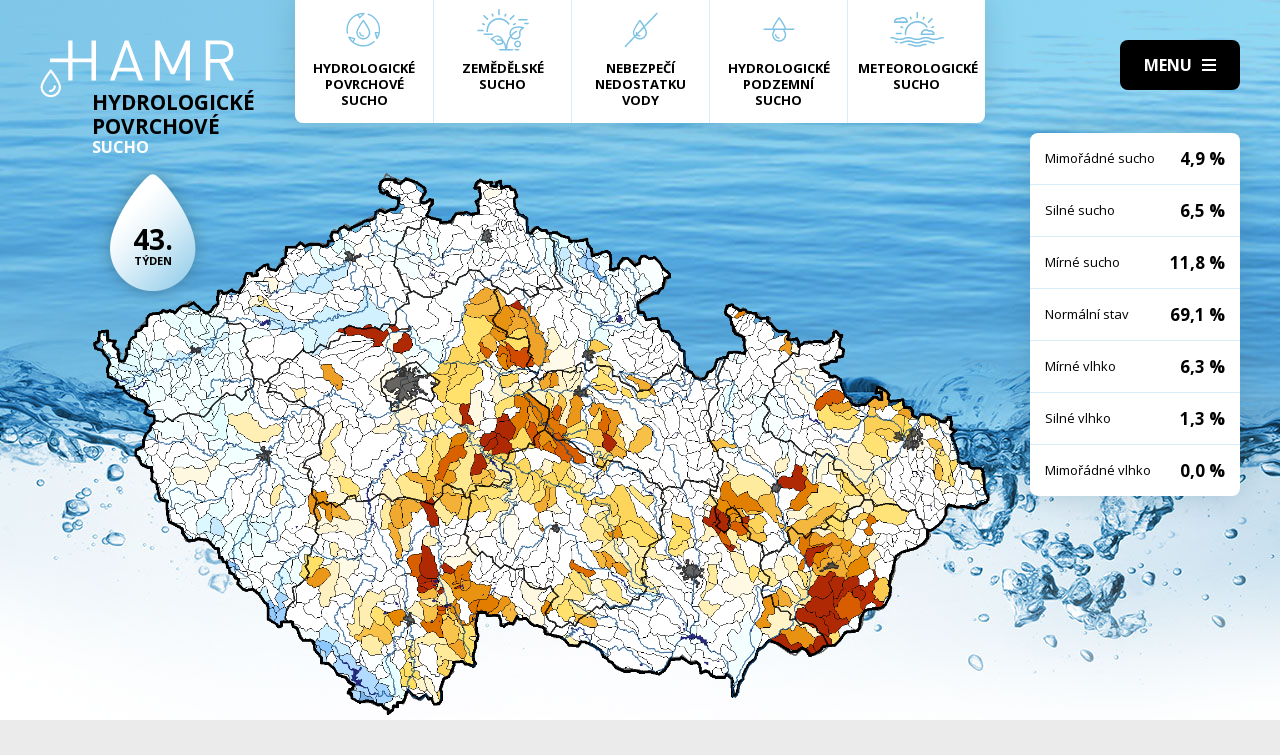

--- FILE ---
content_type: text/html; charset=UTF-8
request_url: https://hamr.chmi.cz/povrchove-1986-43
body_size: 4293
content:
 <!DOCTYPE html> <html> <head> <meta charset="utf-8" /> <link href="//fonts.googleapis.com/css?family=Open+Sans:300,300i,400,400i,600,600i,700,700i&subset=latin-ext" rel="stylesheet" type="text/css"> <link href="https://hamr.chmi.cz/css/8387fccacb5304fb8be9df0359ab8bd9.css?6af12b2" rel="stylesheet" type="text/css"/> <title></title> <meta name="Keywords" content=""> <meta name="Description" content=""> <meta property="og:site_name" content="HAMR"> <meta name="apple-mobile-web-app-title" content="Hamr.chmi.cz"> <script type="text/javascript" src="/scripts/jquery-3.2.1.min.js"></script> <script src="/scripts/input-replace.js" type="text/javascript"></script> <script src="/scripts/main.js" type="text/javascript"></script> <meta name="MobileOptimized" content="width" /> <meta name="HandheldFriendly" content="true" /> <meta name="viewport" content="width=device-width, initial-scale=1.0, user-scalable=yes" /> <script type="text/javascript"> $(window).scroll(function() {	if ($(window).scrollTop() > 20) {	$('#page').addClass('headerFix--on');	} else {	$('#page').removeClass('headerFix--on');	}	}); </script> <meta name="robots" content="index,follow"> </head> <body class="cs"> <div id="page"> <header role="banner"> <div class="section section--header"> <div class="header"> <div class="logo"> <a class="logo__link" href="/" title="Úvodní stránka"><img class="logo__img" src="/img/logo.svg" alt=""></a> </div> <div class="menuBtn" title="Navigace" id="menuBtn"><span><em></em></span></div> <nav class="respNav" role="navigation"> <div class="respNavIn"> <ul class="nav nav--respNavLvl1"> <li class="nav__item nav__item--respNavLvl1"> <div class="nav__itemBox nav__itemBox--respNavLvl1"><a href="/povrchove-2026-2" class="nav__link nav__link--respNavLvl1"><span class="nav__linkIco"><img src="/img/hp_ico01.svg" alt=""></span><span class="nav__linkText">Hydrologické povrchové sucho</span></a></div> </li> <li class="nav__item nav__item--respNavLvl1"> <div class="nav__itemBox nav__itemBox--respNavLvl1"><a href="/zemedelske-2026-2" class="nav__link nav__link--respNavLvl1"><span class="nav__linkIco"><img src="/img/hp_ico02.svg" alt=""></span><span class="nav__linkText">Zemědělské sucho</span></a></div> </li> <li class="nav__item nav__item--respNavLvl1"> <div class="nav__itemBox nav__itemBox--respNavLvl1"><a href="/nedostatek-2026-2" class="nav__link nav__link--respNavLvl1"><span class="nav__linkIco"><img src="/img/hp_ico03.svg" alt=""></span><span class="nav__linkText">Nebezpečí nedostatku vody</span></a></div> </li> <li class="nav__item nav__item--respNavLvl1"> <div class="nav__itemBox nav__itemBox--respNavLvl1"><a href="/pozemni-2026-2" class="nav__link nav__link--respNavLvl1"><span class="nav__linkIco"><img src="/img/hp_ico04.svg" alt=""></span><span class="nav__linkText">Hydrologické podzemní sucho</span></a></div> </li> <li class="nav__item nav__item--respNavLvl1"> <div class="nav__itemBox nav__itemBox--respNavLvl1"><a href="/meteorologicke-2026-2" class="nav__link nav__link--respNavLvl1"><span class="nav__linkIco"><img src="/img/hp_ico05.svg" alt=""></span><span class="nav__linkText">Meteorologické sucho</span></a></div> </li> </ul> <ul class="nav nav--respNavLvl1"> <li class="nav__item nav__item--respNavLvl1 " id="liresp1"> <div class="nav__itemBox nav__itemBox--respNavLvl1"> <a class="nav__link nav__link--respNavLvl1" href="/aktuality"><span class="nav__linkText">Aktuality <!-- by Texy2! --></span></a> </div> <div class="submenu submenu--respNavLvl1"> </div> </li> <li class="nav__item nav__item--respNavLvl1 " id="liresp2"> <div class="nav__itemBox nav__itemBox--respNavLvl1"> <a class="nav__link nav__link--respNavLvl1" href="/metodiky"><span class="nav__linkText">Metodiky</span></a> </div> <div class="submenu submenu--respNavLvl1"> </div> </li> <li class="nav__item nav__item--respNavLvl1 " id="liresp3"> <div class="nav__itemBox nav__itemBox--respNavLvl1"> <a class="nav__link nav__link--respNavLvl1" href="/o-projektu"><span class="nav__linkText">O projektu</span></a> </div> <div class="submenu submenu--respNavLvl1"> </div> </li> <li class="nav__item nav__item--respNavLvl1 " id="liresp4"> <div class="nav__itemBox nav__itemBox--respNavLvl1"> <a class="nav__link nav__link--respNavLvl1" href="/kontakt"><span class="nav__linkText">Kontakt</span></a> </div> <div class="submenu submenu--respNavLvl1"> </div> </li> </ul> <a href="/hamr-JS/" class="btn btn2">Vstup pro odborníky <i class="fa minw fa-user-circle"></i></a> </div> </nav> <div id="dark"></div> </div> </div> </header> <main style="background-image: url(/img/bg1.jpg);"> <section class="mapBox"> <div class="section fullwidth"> <nav class="mapNav"> <ul class="mapNavIn"> <li class="mapNav__item"> <a href="/povrchove-2026-2" class="mapNav__link"><img src="/img/hp_ico01.svg" alt="" class="mapNav__ico"><span class="mapNav__linkText">Hydrologické povrchové sucho</span></a> </li> <li class="mapNav__item"> <a href="/zemedelske-2026-2" class="mapNav__link"><img src="/img/hp_ico02.svg" alt="" class="mapNav__ico"><span class="mapNav__linkText">Zemědělské sucho</span></a> </li> <li class="mapNav__item"> <a href="/nedostatek-2026-2" class="mapNav__link"><img src="/img/hp_ico03.svg" alt="" class="mapNav__ico"><span class="mapNav__linkText">Nebezpečí nedostatku vody</span></a> </li> <li class="mapNav__item"> <a href="/pozemni-2026-2" class="mapNav__link"><img src="/img/hp_ico04.svg" alt="" class="mapNav__ico"><span class="mapNav__linkText">Hydrologické podzemní sucho</span></a> </li> <li class="mapNav__item"> <a href="/meteorologicke-2026-2" class="mapNav__link"><img src="/img/hp_ico05.svg" alt="" class="mapNav__ico"><span class="mapNav__linkText" style="max-width: 9em;">Meteorologické sucho</span></a> </li> </ul> </nav> <div class="map"> <h1 class="map__hdr"> <div class="map__hdrText"> Hydrologické Povrchové <div class="hgl">sucho</div> </div> <div class="map__week"> <strong>43.</strong> týden </div> </h1> <div class="mapImg"> <div class="mapImgBox"> <img src="/img/maps/1986/43-sup.png" alt=""> </div> </div> <div class="calBox"> <div class="cal"> <div class="calIn"> <a href="/povrchove-1986-42" class="arr"><i class="fa fa-angle-left"></i></a> <a href="/povrchove-1986-44" class="arr arr--next"><i class="fa fa-angle-left"></i></a> <div class="cal__hdr">43. týden</div> <div class="cal__hdr">20. 10. &ndash; 26. 10.</div> <div class="cal__year">1986</div> </div> <div class="week"> <a href="/povrchove-1986-1" class="week__num">1 <span class="dialogHlp" id="d1" >30. 12. - 5. 1. 1986</span> </a> <a href="/povrchove-1986-2" class="week__num">2 <span class="dialogHlp" id="d1" >6. 1. - 12. 1. 1986</span> </a> <a href="/povrchove-1986-3" class="week__num">3 <span class="dialogHlp" id="d1" >13. 1. - 19. 1. 1986</span> </a> <a href="/povrchove-1986-4" class="week__num">4 <span class="dialogHlp" id="d1" >20. 1. - 26. 1. 1986</span> </a> <a href="/povrchove-1986-5" class="week__num">5 <span class="dialogHlp" id="d1" >27. 1. - 2. 2. 1986</span> </a> <a href="/povrchove-1986-6" class="week__num">6 <span class="dialogHlp" id="d1" >3. 2. - 9. 2. 1986</span> </a> <a href="/povrchove-1986-7" class="week__num">7 <span class="dialogHlp" id="d1" >10. 2. - 16. 2. 1986</span> </a> <a href="/povrchove-1986-8" class="week__num">8 <span class="dialogHlp" id="d1" >17. 2. - 23. 2. 1986</span> </a> <a href="/povrchove-1986-9" class="week__num">9 <span class="dialogHlp" id="d1" >24. 2. - 2. 3. 1986</span> </a> <a href="/povrchove-1986-10" class="week__num">10 <span class="dialogHlp" id="d1" >3. 3. - 9. 3. 1986</span> </a> <a href="/povrchove-1986-11" class="week__num">11 <span class="dialogHlp" id="d1" >10. 3. - 16. 3. 1986</span> </a> <a href="/povrchove-1986-12" class="week__num">12 <span class="dialogHlp" id="d1" >17. 3. - 23. 3. 1986</span> </a> <a href="/povrchove-1986-13" class="week__num">13 <span class="dialogHlp" id="d1" >24. 3. - 30. 3. 1986</span> </a> <a href="/povrchove-1986-14" class="week__num">14 <span class="dialogHlp" id="d1" >31. 3. - 6. 4. 1986</span> </a> <a href="/povrchove-1986-15" class="week__num">15 <span class="dialogHlp" id="d1" >7. 4. - 13. 4. 1986</span> </a> <a href="/povrchove-1986-16" class="week__num">16 <span class="dialogHlp" id="d1" >14. 4. - 20. 4. 1986</span> </a> <a href="/povrchove-1986-17" class="week__num">17 <span class="dialogHlp" id="d1" >21. 4. - 27. 4. 1986</span> </a> <a href="/povrchove-1986-18" class="week__num">18 <span class="dialogHlp" id="d1" >28. 4. - 4. 5. 1986</span> </a> <a href="/povrchove-1986-19" class="week__num">19 <span class="dialogHlp" id="d1" >5. 5. - 11. 5. 1986</span> </a> <a href="/povrchove-1986-20" class="week__num">20 <span class="dialogHlp" id="d1" >12. 5. - 18. 5. 1986</span> </a> <a href="/povrchove-1986-21" class="week__num">21 <span class="dialogHlp" id="d1" >19. 5. - 25. 5. 1986</span> </a> <a href="/povrchove-1986-22" class="week__num">22 <span class="dialogHlp" id="d1" >26. 5. - 1. 6. 1986</span> </a> <a href="/povrchove-1986-23" class="week__num">23 <span class="dialogHlp" id="d1" >2. 6. - 8. 6. 1986</span> </a> <a href="/povrchove-1986-24" class="week__num">24 <span class="dialogHlp" id="d1" >9. 6. - 15. 6. 1986</span> </a> <a href="/povrchove-1986-25" class="week__num">25 <span class="dialogHlp" id="d1" >16. 6. - 22. 6. 1986</span> </a> <a href="/povrchove-1986-26" class="week__num">26 <span class="dialogHlp" id="d1" >23. 6. - 29. 6. 1986</span> </a> <a href="/povrchove-1986-27" class="week__num">27 <span class="dialogHlp" id="d1" >30. 6. - 6. 7. 1986</span> </a> <a href="/povrchove-1986-28" class="week__num">28 <span class="dialogHlp" id="d1" >7. 7. - 13. 7. 1986</span> </a> <a href="/povrchove-1986-29" class="week__num">29 <span class="dialogHlp" id="d1" >14. 7. - 20. 7. 1986</span> </a> <a href="/povrchove-1986-30" class="week__num">30 <span class="dialogHlp" id="d1" >21. 7. - 27. 7. 1986</span> </a> <a href="/povrchove-1986-31" class="week__num">31 <span class="dialogHlp" id="d1" >28. 7. - 3. 8. 1986</span> </a> <a href="/povrchove-1986-32" class="week__num">32 <span class="dialogHlp" id="d1" >4. 8. - 10. 8. 1986</span> </a> <a href="/povrchove-1986-33" class="week__num">33 <span class="dialogHlp" id="d1" >11. 8. - 17. 8. 1986</span> </a> <a href="/povrchove-1986-34" class="week__num">34 <span class="dialogHlp" id="d1" >18. 8. - 24. 8. 1986</span> </a> <a href="/povrchove-1986-35" class="week__num">35 <span class="dialogHlp" id="d1" >25. 8. - 31. 8. 1986</span> </a> <a href="/povrchove-1986-36" class="week__num">36 <span class="dialogHlp" id="d1" >1. 9. - 7. 9. 1986</span> </a> <a href="/povrchove-1986-37" class="week__num">37 <span class="dialogHlp" id="d1" >8. 9. - 14. 9. 1986</span> </a> <a href="/povrchove-1986-38" class="week__num">38 <span class="dialogHlp" id="d1" >15. 9. - 21. 9. 1986</span> </a> <a href="/povrchove-1986-39" class="week__num">39 <span class="dialogHlp" id="d1" >22. 9. - 28. 9. 1986</span> </a> <a href="/povrchove-1986-40" class="week__num">40 <span class="dialogHlp" id="d1" >29. 9. - 5. 10. 1986</span> </a> <a href="/povrchove-1986-41" class="week__num">41 <span class="dialogHlp" id="d1" >6. 10. - 12. 10. 1986</span> </a> <a href="/povrchove-1986-42" class="week__num">42 <span class="dialogHlp" id="d1" >13. 10. - 19. 10. 1986</span> </a> <a href="/povrchove-1986-43" class="week__num week__num--active">43 <span class="dialogHlp" id="d1" >20. 10. - 26. 10. 1986</span> </a> <a href="/povrchove-1986-44" class="week__num">44 <span class="dialogHlp" id="d1" >27. 10. - 2. 11. 1986</span> </a> <a href="/povrchove-1986-45" class="week__num">45 <span class="dialogHlp" id="d1" >3. 11. - 9. 11. 1986</span> </a> <a href="/povrchove-1986-46" class="week__num">46 <span class="dialogHlp" id="d1" >10. 11. - 16. 11. 1986</span> </a> <a href="/povrchove-1986-47" class="week__num">47 <span class="dialogHlp" id="d1" >17. 11. - 23. 11. 1986</span> </a> <a href="/povrchove-1986-48" class="week__num">48 <span class="dialogHlp" id="d1" >24. 11. - 30. 11. 1986</span> </a> <a href="/povrchove-1986-49" class="week__num">49 <span class="dialogHlp" id="d1" >1. 12. - 7. 12. 1986</span> </a> <a href="/povrchove-1986-50" class="week__num">50 <span class="dialogHlp" id="d1" >8. 12. - 14. 12. 1986</span> </a> <a href="/povrchove-1986-51" class="week__num">51 <span class="dialogHlp" id="d1" >15. 12. - 21. 12. 1986</span> </a> <a href="/povrchove-1986-52" class="week__num">52 <span class="dialogHlp" id="d1" >22. 12. - 28. 12. 1986</span> </a> </div> <div class="mapNums"> <table class="mapNums__table"> <tr> <th>Mimořádné sucho</th> <td>4,9 %</td> </tr> <tr> <th>Silné sucho</th> <td>6,5 %</td> </tr> <tr> <th>Mírné sucho</th> <td>11,8 %</td> </tr> <tr> <th>Normální stav</th> <td>69,1 %</td> </tr> <tr> <th>Mírné vlhko</th> <td>6,3 %</td> </tr> <tr> <th>Silné vlhko</th> <td>1,3 %</td> </tr> <tr> <th>Mimořádné vlhko</th> <td>0,0 %</td> </tr> </table> </div> </div> <div class="calBtns"> <div class="timeBtn"> <div class="btn btn--ico btn--active" onclick="$('#timeWin').fadeIn().css('display', 'flex');"><span>Vyberte rok</span><span><i class="fa fa-calendar minw"></i></span></div> <div class="timeWin" id="timeWin"> <div class="timeWin__hdr">Vyberte rok</div> <div class="timeWin__close" onclick="$('#timeWin').hide();"><i class="fa minw fa-times"></i></div> <a href="/povrchove-1981-1" class="timeWin__item">1981</a> <a href="/povrchove-1982-1" class="timeWin__item">1982</a> <a href="/povrchove-1983-1" class="timeWin__item">1983</a> <a href="/povrchove-1984-1" class="timeWin__item">1984</a> <a href="/povrchove-1985-1" class="timeWin__item">1985</a> <a href="/povrchove-1986-1" class="timeWin__item">1986</a> <a href="/povrchove-1987-1" class="timeWin__item">1987</a> <a href="/povrchove-1988-1" class="timeWin__item">1988</a> <a href="/povrchove-1989-1" class="timeWin__item">1989</a> <a href="/povrchove-1990-1" class="timeWin__item">1990</a> <a href="/povrchove-1991-1" class="timeWin__item">1991</a> <a href="/povrchove-1992-1" class="timeWin__item">1992</a> <a href="/povrchove-1993-1" class="timeWin__item">1993</a> <a href="/povrchove-1994-1" class="timeWin__item">1994</a> <a href="/povrchove-1995-1" class="timeWin__item">1995</a> <a href="/povrchove-1996-1" class="timeWin__item">1996</a> <a href="/povrchove-1997-1" class="timeWin__item">1997</a> <a href="/povrchove-1998-1" class="timeWin__item">1998</a> <a href="/povrchove-1999-1" class="timeWin__item">1999</a> <a href="/povrchove-2000-1" class="timeWin__item">2000</a> <a href="/povrchove-2001-1" class="timeWin__item">2001</a> <a href="/povrchove-2002-1" class="timeWin__item">2002</a> <a href="/povrchove-2003-1" class="timeWin__item">2003</a> <a href="/povrchove-2004-1" class="timeWin__item">2004</a> <a href="/povrchove-2005-1" class="timeWin__item">2005</a> <a href="/povrchove-2006-1" class="timeWin__item">2006</a> <a href="/povrchove-2007-1" class="timeWin__item">2007</a> <a href="/povrchove-2008-1" class="timeWin__item">2008</a> <a href="/povrchove-2009-1" class="timeWin__item">2009</a> <a href="/povrchove-2010-1" class="timeWin__item">2010</a> <a href="/povrchove-2011-1" class="timeWin__item">2011</a> <a href="/povrchove-2012-1" class="timeWin__item">2012</a> <a href="/povrchove-2013-1" class="timeWin__item">2013</a> <a href="/povrchove-2014-1" class="timeWin__item">2014</a> <a href="/povrchove-2015-1" class="timeWin__item">2015</a> <a href="/povrchove-2016-1" class="timeWin__item">2016</a> <a href="/povrchove-2017-1" class="timeWin__item">2017</a> <a href="/povrchove-2018-1" class="timeWin__item">2018</a> <a href="/povrchove-2019-1" class="timeWin__item">2019</a> <a href="/povrchove-2020-1" class="timeWin__item">2020</a> <a href="/povrchove-2021-1" class="timeWin__item">2021</a> <a href="/povrchove-2022-1" class="timeWin__item">2022</a> <a href="/povrchove-2023-1" class="timeWin__item">2023</a> <a href="/povrchove-2024-1" class="timeWin__item">2024</a> <a href="/povrchove-2025-1" class="timeWin__item">2025</a> <a href="/povrchove-2026-1" class="timeWin__item">2026</a> </div> </div> <div class="timeBtn timeBtn--forWeek"> <div class="btn btn--ico" onclick="$('#timeWin2').fadeIn().css('display', 'flex');"><span>Vyberte týden</span><span><i class="fa fa-calendar-alt minw"></i></span></div> <div class="timeWin" id="timeWin2"> <div class="timeWin__hdr">Vyberte týden</div> <div class="timeWin__close" onclick="$('#timeWin2').hide();"><i class="fa minw fa-times"></i></div> <a href="/povrchove-1986-1" class="timeWin__item timeWin__item--week">1</a> <a href="/povrchove-1986-2" class="timeWin__item timeWin__item--week">2</a> <a href="/povrchove-1986-3" class="timeWin__item timeWin__item--week">3</a> <a href="/povrchove-1986-4" class="timeWin__item timeWin__item--week">4</a> <a href="/povrchove-1986-5" class="timeWin__item timeWin__item--week">5</a> <a href="/povrchove-1986-6" class="timeWin__item timeWin__item--week">6</a> <a href="/povrchove-1986-7" class="timeWin__item timeWin__item--week">7</a> <a href="/povrchove-1986-8" class="timeWin__item timeWin__item--week">8</a> <a href="/povrchove-1986-9" class="timeWin__item timeWin__item--week">9</a> <a href="/povrchove-1986-10" class="timeWin__item timeWin__item--week">10</a> <a href="/povrchove-1986-11" class="timeWin__item timeWin__item--week">11</a> <a href="/povrchove-1986-12" class="timeWin__item timeWin__item--week">12</a> <a href="/povrchove-1986-13" class="timeWin__item timeWin__item--week">13</a> <a href="/povrchove-1986-14" class="timeWin__item timeWin__item--week">14</a> <a href="/povrchove-1986-15" class="timeWin__item timeWin__item--week">15</a> <a href="/povrchove-1986-16" class="timeWin__item timeWin__item--week">16</a> <a href="/povrchove-1986-17" class="timeWin__item timeWin__item--week">17</a> <a href="/povrchove-1986-18" class="timeWin__item timeWin__item--week">18</a> <a href="/povrchove-1986-19" class="timeWin__item timeWin__item--week">19</a> <a href="/povrchove-1986-20" class="timeWin__item timeWin__item--week">20</a> <a href="/povrchove-1986-21" class="timeWin__item timeWin__item--week">21</a> <a href="/povrchove-1986-22" class="timeWin__item timeWin__item--week">22</a> <a href="/povrchove-1986-23" class="timeWin__item timeWin__item--week">23</a> <a href="/povrchove-1986-24" class="timeWin__item timeWin__item--week">24</a> <a href="/povrchove-1986-25" class="timeWin__item timeWin__item--week">25</a> <a href="/povrchove-1986-26" class="timeWin__item timeWin__item--week">26</a> <a href="/povrchove-1986-27" class="timeWin__item timeWin__item--week">27</a> <a href="/povrchove-1986-28" class="timeWin__item timeWin__item--week">28</a> <a href="/povrchove-1986-29" class="timeWin__item timeWin__item--week">29</a> <a href="/povrchove-1986-30" class="timeWin__item timeWin__item--week">30</a> <a href="/povrchove-1986-31" class="timeWin__item timeWin__item--week">31</a> <a href="/povrchove-1986-32" class="timeWin__item timeWin__item--week">32</a> <a href="/povrchove-1986-33" class="timeWin__item timeWin__item--week">33</a> <a href="/povrchove-1986-34" class="timeWin__item timeWin__item--week">34</a> <a href="/povrchove-1986-35" class="timeWin__item timeWin__item--week">35</a> <a href="/povrchove-1986-36" class="timeWin__item timeWin__item--week">36</a> <a href="/povrchove-1986-37" class="timeWin__item timeWin__item--week">37</a> <a href="/povrchove-1986-38" class="timeWin__item timeWin__item--week">38</a> <a href="/povrchove-1986-39" class="timeWin__item timeWin__item--week">39</a> <a href="/povrchove-1986-40" class="timeWin__item timeWin__item--week">40</a> <a href="/povrchove-1986-41" class="timeWin__item timeWin__item--week">41</a> <a href="/povrchove-1986-42" class="timeWin__item timeWin__item--week">42</a> <a href="/povrchove-1986-43" class="timeWin__item timeWin__item--week">43</a> <a href="/povrchove-1986-44" class="timeWin__item timeWin__item--week">44</a> <a href="/povrchove-1986-45" class="timeWin__item timeWin__item--week">45</a> <a href="/povrchove-1986-46" class="timeWin__item timeWin__item--week">46</a> <a href="/povrchove-1986-47" class="timeWin__item timeWin__item--week">47</a> <a href="/povrchove-1986-48" class="timeWin__item timeWin__item--week">48</a> <a href="/povrchove-1986-49" class="timeWin__item timeWin__item--week">49</a> <a href="/povrchove-1986-50" class="timeWin__item timeWin__item--week">50</a> <a href="/povrchove-1986-51" class="timeWin__item timeWin__item--week">51</a> <a href="/povrchove-1986-52" class="timeWin__item timeWin__item--week">52</a> </div> </div> <a href="#spec" class="scrollto btn btn--ico"><span>Zjistit více</span><span><i class="fa minw fa-angle-down"></i></span></a> <!-- IG - adding info popover - start --> <!-- <div class="timeBtn"> <div class="btn btn--ico btn--active" onclick="$('#infoWin').fadeIn().css('display', 'flex');"><span>Informace</span><span><i class="fa fa-question-circle minw"></i></span></div> <div class="timeWin" id="infoWin"> <div class="timeWin__hdr">Informace k výsledkům modelu</div> <div class="timeWin__close" onclick="$('#infoWin').hide();"><i class="fa minw fa-times"></i></div> </div> </div> --> <!-- IG - adding info popover - start --> </div> </div> </div> </div> </section> <section> <div class="section"> <div class="content" id="spec"> <h2 class="spec">Co je to sucho?</h2> <div class="centerText"> <p style="margin-bottom: 13px;">Sucho a nedostatek vody jsou pojmy, které je třeba od sebe správně rozlišovat.</p> <p><b>Sucho</b>&nbsp;představuje dočasný pokles dostupnosti vody a je považováno za přirozený jev. Pro sucho je charakteristický jeho pozvolný začátek, značný plošný rozsah a dlouhé trvání. Přirozeně dochází k výskytu sucha, pokud se nad daným územím vyskytne anomálie v atmosférických cirkulačních procesech v podobě vysokého tlaku vzduchu beze srážek, která setrvává po dlouhou dobu nad určitým územím.</p> <p style="margin-bottom: 13px;"><b>Nedostatek&nbsp;vody</b> je definován jako situace, kdy vodní zdroj není dostatečný pro uspokojení dlouhodobých průměrných požadavků na vodu.</p> <p style="margin-bottom: 13px;">Sucho se dělí na meteorologické, agronomické, hydrologické a socioekonomické. Z toho vychází samotný název systému <b>HAMR</b> (<b>H</b>ydrologie,&nbsp;<b>A</b>gronomie,&nbsp;<b>M</b>eteorologie a&nbsp;<b>R</b>etence).</p> </div> <div class="logoBox"> <a href="" class="logoBox__item"><img src="/img/l1.png" alt=""></a> <a href="" class="logoBox__item"><img src="/img/l2.png" alt=""></a> <a href="" class="logoBox__item"><img src="/img/l3.png" alt=""></a> <a href="" class="logoBox__item"><img src="/img/l4.png" alt=""></a> <a href="" class="logoBox__item"><img src="/img/l5.png" alt=""></a> </div> </div> </div> </section> </main> <script type="text/javascript"> $(document).ready(function() {	$(".scrollto").click(function(event) {	event.preventDefault();	$('html,body').animate({	scrollTop: $('#' + this.hash.substring(1)).offset().top - 1	}, 1200);	});	}); </script> <footer role="contentinfo"> <div class="section section--footer"> <div class="footer"> <div class="row"> <div> [2] Právní ujednání, všeobecné podmínky a © 2019 </div> <div> <a href="/mapa-webu/" class="in">Mapa webu</a> <a href="http://www.netservis.cz/" title="NETservis s.r.o." onclick="return ! window.open( this.href );">NETservis s.r.o.</a> </div> </div> </div> </div> </footer> </div> <!-- /#page --> </body> </html> 